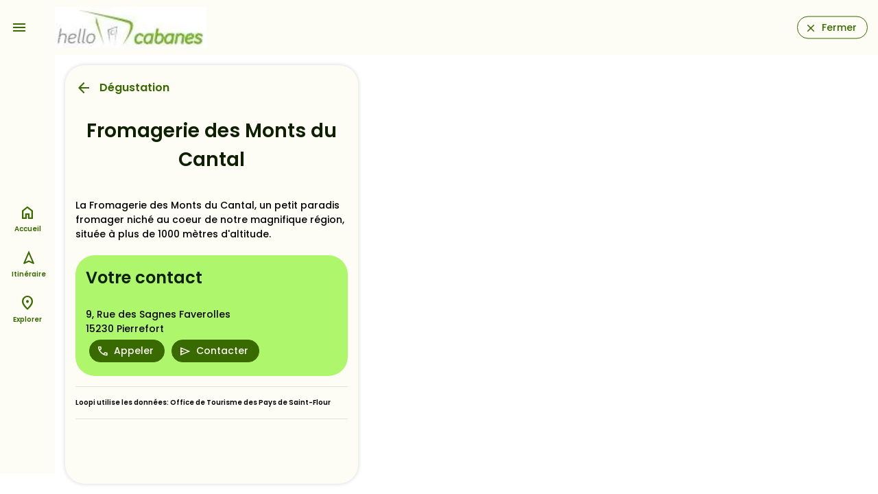

--- FILE ---
content_type: text/html;charset=utf-8
request_url: https://hellocabanes.loopi-velo.fr/explorer/loisirs/degustation/cab35a86-56c8-5047-85b2-3d36ceabb375/fromagerie-des-monts-du-cantal
body_size: 7386
content:
<!DOCTYPE html><html><head><meta charset="utf-8"><meta name="viewport" content="width=device-width, initial-scale=1.0"><script nonce="S+phOmKRVjxTzhwdCdeFwvtf" type="importmap">{"imports":{"#entry":"/_nuxt/Cr3SvUld.js"}}</script><title>Fromagerie des Monts du Cantal</title><link nonce="S+phOmKRVjxTzhwdCdeFwvtf" rel="preconnect" href="https://api.loopi-velo.fr/" crossorigin><link nonce="S+phOmKRVjxTzhwdCdeFwvtf" rel="preconnect" href="https://tiles.loopi-velo.fr/" crossorigin><link nonce="S+phOmKRVjxTzhwdCdeFwvtf" rel="preconnect" href="https://fonts.gstatic.com/" crossorigin><link nonce="S+phOmKRVjxTzhwdCdeFwvtf" rel="preconnect" href="https://analytics.loopi-velo.fr" crossorigin><script nonce="S+phOmKRVjxTzhwdCdeFwvtf" src="https://analytics.loopi-velo.fr/js/piwik.min.js"></script><link nonce="S+phOmKRVjxTzhwdCdeFwvtf" integrity="sha384-SuSNTO7t/aHh4ateWugD0LMW29imMZUN12vJwUvytgg82ehpm06b0YTriHZrvas6" rel="stylesheet" href="/_nuxt/entry.CdtaaL00.css" crossorigin><link nonce="S+phOmKRVjxTzhwdCdeFwvtf" integrity="sha384-QCdPfaHO41HYycwY4g/3SZMGS0AgVMMMILv4RAP8WnojuXlNKvnp7V1rRkaN7L1K" rel="modulepreload" as="script" crossorigin href="/_nuxt/Cr3SvUld.js"><link nonce="S+phOmKRVjxTzhwdCdeFwvtf" integrity="sha384-KDEt3HSK17K4gBMrCvwuOSSQRLGsB1T8WqABpiLzTPWacOY8D1IsFokcotmfmma2" rel="modulepreload" as="script" crossorigin href="/_nuxt/CVwzjbeB.js"><link nonce="S+phOmKRVjxTzhwdCdeFwvtf" integrity="sha384-RbIi7bivIzOaTnlTdPgoAmQUFIGiqsb+S/4YE+COATmtM53cRveFE1vnap4IA/du" rel="modulepreload" as="script" crossorigin href="/_nuxt/CXc5spRv.js"><link nonce="S+phOmKRVjxTzhwdCdeFwvtf" integrity="sha384-3/6OoQ/ZLb2brDICB12vP5jRT0LJINhbSBAKZ0e7ZjhmmHl9W9hvHvoe8okbLPTI" rel="modulepreload" as="script" crossorigin href="/_nuxt/DezmA4Tg.js"><link nonce="S+phOmKRVjxTzhwdCdeFwvtf" integrity="sha384-22CCpClQaLdEHd8ifRxdE5ZrXbGkQCW5xvVts6tan5uzvwjJOwcvLlFsIv82pVsP" rel="modulepreload" as="script" crossorigin href="/_nuxt/BK__ue19.js"><link nonce="S+phOmKRVjxTzhwdCdeFwvtf" integrity="sha384-DyhAfnWp5Q2DuINgzjI3qPJo1+SzLhl0vJl5u8m2Zr2YJMeKFKg7+A/cOmPXusf4" rel="modulepreload" as="script" crossorigin href="/_nuxt/lmOAyF9b.js"><link nonce="S+phOmKRVjxTzhwdCdeFwvtf" integrity="sha384-D2/73asPyHYlC+RQLTBQ7FMF2YuuOHRgcbp0X53ajZvKiwpcsqZ/cXV+gtfyOh7m" rel="modulepreload" as="script" crossorigin href="/_nuxt/I_sidRxW.js"><link nonce="S+phOmKRVjxTzhwdCdeFwvtf" integrity="sha384-cCX+9/bXp9Ov0ERoIT7OM+Nm6/ckBNLpUNCuG4hSuizth1EnWK5H6ov+qeol2KmU" rel="modulepreload" as="script" crossorigin href="/_nuxt/E1Cy5Xup.js"><link nonce="S+phOmKRVjxTzhwdCdeFwvtf" integrity="sha384-oKwIArDTRZWI9pBvx5+ulrU5/Dkk0oe2Wt2sdEmtxAigDeqarIib78nUMURb+jbT" rel="modulepreload" as="script" crossorigin href="/_nuxt/C0mbD2PZ.js"><link nonce="S+phOmKRVjxTzhwdCdeFwvtf" integrity="sha384-Wa7yIvvs2ZIHl/xT9f7to/HKfrcNVCmsLm5lwVVYTkaR2iP4mDa4jqxssS0Uwpi7" rel="modulepreload" as="script" crossorigin href="/_nuxt/BSHo5zp9.js"><link nonce="S+phOmKRVjxTzhwdCdeFwvtf" integrity="sha384-5M+92DSU83PLxWtwSxgOrF6Omk+gXOxN09m8HUZQHUa3u4HcuVkSAfIiQgc3juPf" rel="modulepreload" as="script" crossorigin href="/_nuxt/BgjVwH5r.js"><link nonce="S+phOmKRVjxTzhwdCdeFwvtf" integrity="sha384-F1+dVExAescmB4yKdhTGHMfq626NNYjIkT2pbYZrKJzrYD0jm6fVTFbX/iqdm0Zv" rel="modulepreload" as="script" crossorigin href="/_nuxt/BYlpnXXK.js"><link nonce="S+phOmKRVjxTzhwdCdeFwvtf" integrity="sha384-0qI7x4Pjqjj0AeE8dIhQUTfElUp/2IMx8Vl8X/cREdyAfHNwpbKCxtpUHFbt5p8w" rel="preload" as="fetch" fetchpriority="low" crossorigin="anonymous" href="/_nuxt/builds/meta/c55da452-35dd-478c-b9e2-84373982b6f4.json"><link nonce="S+phOmKRVjxTzhwdCdeFwvtf" rel="icon" type="image/x-icon" href="/favicon.ico"><link nonce="S+phOmKRVjxTzhwdCdeFwvtf" rel="manifest" href="/manifest.json" crossorigin="use-credentials"><meta name="description" content="La Fromagerie des Monts du Cantal, un petit paradis fromager niché au coeur de notre magnifique région, située à plus de 1000 mètres"><meta name="theme-color" content="#396a00"><meta name="apple-itunes-app" content="app-id=1489707336"><script nonce="S+phOmKRVjxTzhwdCdeFwvtf" integrity="sha384-QCdPfaHO41HYycwY4g/3SZMGS0AgVMMMILv4RAP8WnojuXlNKvnp7V1rRkaN7L1K" type="module" src="/_nuxt/Cr3SvUld.js" crossorigin></script><meta name="csrf-token" content="umaokf9Fo5pydncbvi75ng==:fLiyv0rwT1CnQ1hlk+YijJB1UdevOYFPd9H3IRRd6b8m2qoxi0PrxA4K3fjUsNAC"></head><body><div id="__nuxt"><div style="--color-shadow-16:#00000029;--color-primary:#396a00;--color-on-primary:#ffffff;--color-primary-container:#aef66c;--color-on-primary-container:#0d2000;--color-secondary:#57624a;--color-on-secondary:#ffffff;--color-secondary-container:#dae7c9;--color-on-secondary-container:#151e0c;--color-tertiary:#386664;--color-on-tertiary:#ffffff;--color-tertiary-container:#bbece9;--color-on-tertiary-container:#00201f;--color-error:#ba1a1a;--color-on-error:#ffffff;--color-error-container:#ffdad6;--color-on-error-container:#410002;--color-background:#fdfcf5;--color-on-background:#1b1c18;--color-surface:#fdfcf5;--color-on-surface:#1b1c18;--color-surface-variant:#e0e4d6;--color-on-surface-variant:#44483e;--color-outline:#74796d;--color-outline-variant:#c4c8ba;--color-shadow:#000000;--color-scrim:#000000;--color-inverse-surface:#2f312c;--color-inverse-on-surface:#f2f1ea;--color-inverse-primary:#94d953;"><!----><div class="nuxt-loading-indicator" style="position:fixed;top:0;right:0;left:0;pointer-events:none;width:auto;height:3px;opacity:0;background:repeating-linear-gradient(to right,#00dc82 0%,#34cdfe 50%,#0047e1 100%);background-size:0% auto;transform:scaleX(0%);transform-origin:left;transition:transform 0.1s, height 0.4s, opacity 0.4s;z-index:999999;"></div><!----><div id="hearder"><a href="" class="bt-menu icon-material-symbols center" data-icon="menu"></a><div class="logo"><a href="/" class=""><img src="/image/styles/0/60/media/51bedafb-2627-4947-8342-171a182675f9/af30071c9a6deb549f225d2546ea76bb09e72672.jpeg.webp" alt="logo"></a></div><a href="https://www.hellocabanes.com" class="bouton" data-icon="close">Fermer</a><!----></div><div class="carte-wrapper mode-popup" data-open="false"><div><a href="" class="menu-options-bouton icon-material-symbols" data-icon="more_vert"></a><!----></div><div class="carte"></div><!---->   </div><!--[--><div></div><div class="page-container large page-content"><div class="page-container-scroll"><div class="page-head"><div class="row"><div class="col-8"><a href="#" class="icon-material-symbols backlink" data-icon="arrow_back">Dégustation</a></div><div class="col-4"></div></div></div><h1 class="page-title">Fromagerie des Monts du Cantal</h1><div class="tags"><!----></div><div class="slider"><div class="slides"><!--[--><!--]--></div><!----></div><!----><!----><!----><div class="text"><p>La Fromagerie des Monts du Cantal, un petit paradis fromager niché au coeur de notre magnifique région, située à plus de 1000 mètres d'altitude.</p></div><!----><div class="contact"><h2>Votre contact</h2>  <br> 9, Rue des Sagnes Faverolles <br> 15230 Pierrefort <div><a href="tel:0471233781" class="bouton icon bg-primary margin" data-icon="phone">Appeler</a><a href="" class="bouton icon bg-primary margin" data-icon="send">Contacter</a><!----><!----></div></div><div class="mention-legal"><div>Loopi utilise les données: <!--[--><span><span>Office de Tourisme des Pays de Saint-Flour</span></span><!--]--></div></div></div><div style="display:none;"><div class="overlay"></div><div id="contact-popup"><a href="" class="icon-material-symbols close" data-icon="close"></a><h2></h2><form><div class="form-item"><label for="email">Votre adresse mail</label><div><input id="email" type="email" class="form-text" placeholder="Adresse mail" required></div></div><div class="form-item"><label for="message">Votre message</label><div><textarea id="message" class="form-text" required placeholder="Message" rows="8"></textarea></div></div><div class="form-actions"><label for="form-submit" class="bouton bg-primary" data-icon="send">Envoyer</label><input type="submit" id="form-submit" class="form-submit"></div></form></div></div><div class="bouton-toggle-carte d-md-none" data-open="false"><a href="#" class="bouton bg-primary size24" data-icon="map">Carte</a></div></div><!--]--><div id="navbar"><nav role="navigation"><ul><li><a href="/" class="" data-icon="home">Accueil</a></li><!----><li><a href="/itineraire" class="" data-icon="navigation">Itinéraire</a></li><li><a href="/explorer" class="" data-icon="place">Explorer</a></li><!----></ul></nav></div></div></div><div id="teleports"></div><script nonce="S+phOmKRVjxTzhwdCdeFwvtf" type="application/json" data-nuxt-data="nuxt-app" data-ssr="true" id="__NUXT_DATA__">[["ShallowReactive",1],{"data":2,"state":60,"once":64,"_errors":65,"serverRendered":67,"path":68,"pinia":69},["ShallowReactive",3],{"$fII2igJrUFHoYWRamQ0YlUfX0yN-80uAVA97vwva9g2s":4},{"id":5,"reference":6,"titre":7,"categorie":8,"adresse":14,"ville":15,"commune":21,"geometry":22,"url":27,"urlReservation":28,"accueilVelo":29,"reservable":29,"contact":30,"resume":33,"descriptif":33,"prix":28,"medias":34,"itineraires":35,"lastUpdate":55,"sources":56,"source":59},"cab35a86-56c8-5047-85b2-3d36ceabb375","13-67a3d922-effa-3ab5-a331-fb959fa93ff2","Fromagerie des Monts du Cantal",{"code":9,"libelle":10,"parent":11},"degustation","Dégustation",{"code":12,"libelle":13},"loisirs","Loisirs","9, Rue des Sagnes Faverolles",{"id":16,"nom":17,"insee":18,"code_postal":19,"pays":20},"FR15152","Pierrefort","15152","15230","FR",{"id":16,"nom":17,"insee":18,"code_postal":19,"pays":20},{"type":23,"coordinates":24},"Point",[25,26],2.853,44.9138,"http://www.fromages-du-cantal.com/",null,false,{"telephone":31,"email":32},"0471233781","sas.from.monts.cantal@orange.fr","La Fromagerie des Monts du Cantal, un petit paradis fromager niché au coeur de notre magnifique région, située à plus de 1000 mètres d'altitude.",[],[36,42,47,50],{"id":37,"reference":38,"regroupement":39,"nom":40,"distance":41},"48fb044d-0b8b-4c63-80ac-9f06e5641c3c","17104","1923","Chalinargues / Ruynes-en-Margeride",16595,{"id":43,"reference":44,"regroupement":28,"nom":45,"distance":46},"d83ccb7f-8fcc-4e6b-9733-999857dd66b5","2379cb10-b208-485d-ba0d-a3a12abcfa5d","Grande Traversée du Massif Central Gravel",25248,{"id":48,"reference":39,"regroupement":39,"nom":49,"distance":41},"a9c7a8cf-882e-44fc-8e0d-782d1a650407","Grande Traversée du Massif Central à VTT",{"id":51,"reference":52,"regroupement":52,"nom":53,"distance":54},"604d5373-59e0-42d9-8c7f-158be35ffe75","1489","La Grande Traversée du Volcan à vélo",26826,"2025-06-12T04:06:26+02:00",[57],{"nom":58},"Office de Tourisme des Pays de Saint-Flour","concentrateur",["Reactive",61],{"$si18n:cached-locale-configs":62,"$si18n:resolved-locale":63},{},"",["Set"],["ShallowReactive",66],{"$fII2igJrUFHoYWRamQ0YlUfX0yN-80uAVA97vwva9g2s":-1},true,"/explorer/loisirs/degustation/cab35a86-56c8-5047-85b2-3d36ceabb375/fromagerie-des-monts-du-cantal",{"parametres":70,"logged":308,"carte":313,"toast":314,"options":315,"popup":316,"parcours":317},{"parametres":71,"themeDark":29},{"id":72,"domaine":73,"nom":74,"language":75,"metaDescription":76,"metaTitle":77,"urlRetour":78,"urlFicheSit":28,"couleurs":79,"logo":118,"planCyclable":29,"generationPdf":67,"carte":119,"matomoId":120,"teritorio":29,"maasTouristique":29,"transportPublic":29,"prestataires":121,"itineraires":154,"bounds":155,"zoom":28,"centre":28,"sites":162,"typeBaladeDefault":28,"calculateurs":164,"categories":176,"types":303,"typeMarqueBlanche":304,"structure":305},"d4817c50-519d-4e5e-8dc3-2fb406394126","https://hellocabanes.loopi-velo.fr","Hello Cabanes","fr","Des hébergements adaptés pour les itinérants à pied à vélo en France. Voyager à vélo en tout tranquilité avec Loopi","Cabanes pour randonneurs proposées dans Loopi","https://www.hellocabanes.com",{"light":80,"dark":104},{"primary":81,"on-primary":82,"primary-container":83,"on-primary-container":84,"secondary":85,"on-secondary":82,"secondary-container":86,"on-secondary-container":87,"tertiary":88,"on-tertiary":82,"tertiary-container":89,"on-tertiary-container":90,"error":91,"on-error":82,"error-container":92,"on-error-container":93,"background":94,"on-background":95,"surface":94,"on-surface":95,"surface-variant":96,"on-surface-variant":97,"outline":98,"outline-variant":99,"shadow":100,"scrim":100,"inverse-surface":101,"inverse-on-surface":102,"inverse-primary":103},"#396a00","#ffffff","#aef66c","#0d2000","#57624a","#dae7c9","#151e0c","#386664","#bbece9","#00201f","#ba1a1a","#ffdad6","#410002","#fdfcf5","#1b1c18","#e0e4d6","#44483e","#74796d","#c4c8ba","#000000","#2f312c","#f2f1ea","#94d953",{"primary":103,"on-primary":105,"primary-container":106,"on-primary-container":83,"secondary":107,"on-secondary":108,"secondary-container":109,"on-secondary-container":86,"tertiary":110,"on-tertiary":111,"tertiary-container":112,"on-tertiary-container":89,"error":113,"on-error":114,"error-container":115,"on-error-container":113,"background":95,"on-background":116,"surface":95,"on-surface":116,"surface-variant":97,"on-surface-variant":99,"outline":117,"outline-variant":97,"shadow":100,"scrim":100,"inverse-surface":116,"inverse-on-surface":101,"inverse-primary":81},"#1b3700","#2a5000","#becbae","#29341f","#3f4a34","#a0cfcd","#003736","#1e4e4c","#ffb4ab","#690005","#93000a","#e3e3dc","#8e9286","media/51bedafb-2627-4947-8342-171a182675f9/af30071c9a6deb549f225d2546ea76bb09e72672.jpeg","loopi-v3",30,[122],{"id":123,"reference":124,"titre":125,"categorie":126,"adresse":134,"ville":135,"commune":140,"geometry":141,"image":145,"url":149,"reservable":67,"repere":67,"bonneAdresse":29,"hasAudio":29,"sources":150,"source":152,"lastUpdate":153},"7c87f0c8-8ff6-4da9-84b7-318ef8d0fda6","old-backend-198","Showroom sur rendez-vous",{"id":127,"code":128,"libelle":129,"parent":130},9,"hebergements-insolites","Hébergements insolites",{"id":131,"code":132,"libelle":133},1,"hebergements","Hébergements","4 La Sablière",{"id":136,"insee":137,"nom":138,"code_postal":139,"pays":20},"FR44087","44087","Machecoul-Saint-Même","44270",{"id":136,"insee":137,"nom":138,"code_postal":139,"pays":20},{"type":23,"coordinates":142},[143,144],-1.815791134,46.985774207,{"filename":146,"copyright":28,"mimetype":147,"titre":148,"legende":28},"media/51bedafb-2627-4947-8342-171a182675f9/7b0f8a49f2a0bd089232b98eaa8094b4c17d1597.jpeg","image/jpeg","7b0f8a49f2a0bd089232b98eaa8094b4c17d1597.jpeg","https://hellocabanes.com/",[151],{"nom":74,"url":78},"poi","2024-02-01T11:03:53.500Z",[],[156,159],[157,158],-7.489,42.652,[160,161],13.772,50.999,[163],{"url":73,"language":75},[165,170],{"id":131,"libelle":166,"code":167,"route":168,"routeImport":169},"À vélo","velo","velo_recommande","velo_rapide",{"id":171,"libelle":172,"code":173,"route":174,"routeImport":175},8,"À pied","pied","pied_recommande","pied_rapide",[177,180,214,257,267,283,290],{"code":132,"libelle":133,"children":178},[179],{"code":128,"libelle":129},{"code":181,"libelle":182,"children":183},"pratique","Pratique",[184,187,190,193,196,199,202,205,208,211],{"code":185,"libelle":186},"aires-de-pique-nique","Aires de pique-nique",{"code":188,"libelle":189},"autres-locations","Autres locations",{"code":191,"libelle":192},"dab","Distributeur de billets",{"code":194,"libelle":195},"location-canoe","Loueurs de canoë-kayak",{"code":197,"libelle":198},"loueurs-reparateurs-velos","Loueurs/réparateurs de vélo",{"code":200,"libelle":201},"office-de-tourisme","Offices de Tourisme",{"code":203,"libelle":204},"point-de-vue","Point de vue",{"code":206,"libelle":207},"point-eau","Points d'eau",{"code":209,"libelle":210},"remontees-mecaniques","Remontées mécaniques",{"code":212,"libelle":213},"toilet","Toilettes",{"code":12,"libelle":13,"children":215},[216,219,222,223,226,229,236,239,242,245,248,251,254],{"code":217,"libelle":218},"activites-sportives","Activités sportives",{"code":220,"libelle":221},"artisanat","Artisanat",{"code":9,"libelle":10},{"code":224,"libelle":225},"expositions","Expositions",{"code":227,"libelle":228},"lieu-baignade","Lieux de baignade",{"code":230,"libelle":231,"children":232},"loisirs-activites","Loisirs et activités",[233],{"code":234,"libelle":235},"randonnee","Randonnée",{"code":237,"libelle":238},"marches","Marchés",{"code":240,"libelle":241},"musees-sites","Musées et sites touristiques",{"code":243,"libelle":244},"parcs-animaliers","Parcs animaliers",{"code":246,"libelle":247},"parcs-attraction","Parcs d'attraction",{"code":249,"libelle":250},"patrimoine-naturel","Patrimoine naturel",{"code":252,"libelle":253},"sites-monuments","Sites et monuments historiques",{"code":255,"libelle":256},"village-caractere","Villages de caractère",{"code":258,"libelle":259,"children":260},"restos-bars","Restaurants/bars",[261,264],{"code":262,"libelle":263},"bars","Bars",{"code":265,"libelle":266},"restaurants","Restaurants",{"code":268,"libelle":269,"children":270},"magasins-alimentation","Magasins d'alimentation",[271,274,277,280],{"code":272,"libelle":273},"boucherie","Boucheries / Charcuteries",{"code":275,"libelle":276},"boulangerie","Boulangeries / Pâtisseries",{"code":278,"libelle":279},"epicerie","Épiceries",{"code":281,"libelle":282},"supermarche","Supermarchés",{"code":284,"libelle":285,"children":286},"transport","Transport",[287],{"code":288,"libelle":289},"gares","Gares",{"code":291,"libelle":292,"children":293},"sante","Santé",[294,297,300],{"code":295,"libelle":296},"docteur","Cabinet médical",{"code":298,"libelle":299},"hopital","Hopital",{"code":301,"libelle":302},"pharmacie","Pharmacies",[],"MarqueBlancheDestinationEntity",{"id":306,"nom":74,"type":307,"typeCarnet":28,"suiviQualite":29},"51bedafb-2627-4947-8342-171a182675f9","territoireTouristique",{"logged":309},{"id":72,"accessToken":310,"expiresIn":311,"expiresAt":312},"eyJhbGciOiJIUzI1NiIsInR5cCI6IkpXVCJ9.eyJpZCI6ImQ0ODE3YzUwLTUxOWQtNGU1ZS04ZGMzLTJmYjQwNjM5NDEyNiIsInR5cGUiOiJtYXJxdWVibGFuY2hlIiwiaWF0IjoxNzcwMTI1MDYxLCJleHAiOjE3NzAxNDY2NjF9.I7XRqDNnY5LMMJ_DZNrvEWr5wOwDt8nEJHjdNURBGic",21600,"2026-02-03T20:24:21+01:00",{"carteOpen":29,"isMapLoaded":29},{"toast":28},{"satellite":29,"traceVeloroute":29,"amenagementsCyclable":29,"zone":29},{"popup":28},{"type":28,"filtres":318},[]]</script><script nonce="S+phOmKRVjxTzhwdCdeFwvtf">window.__NUXT__={};window.__NUXT__.config={public:{apiBase:"https://api.loopi.fr",csurf:{headerName:"csrf-token"},device:{defaultUserAgent:"Mozilla/5.0 (Macintosh; Intel Mac OS X 10_13_2) AppleWebKit/537.36 (KHTML, like Gecko) Chrome/64.0.3282.39 Safari/537.36",enabled:true,refreshOnResize:false},i18n:{baseUrl:"",defaultLocale:"fr",rootRedirect:"",redirectStatusCode:302,skipSettingLocaleOnNavigate:false,locales:[{code:"fr",iso:"fr-FR",language:""},{code:"en",iso:"en-US",language:""},{code:"es",iso:"es-ES",language:""},{code:"de",iso:"de-DE",language:""},{code:"nl",iso:"nl-NL",language:""}],detectBrowserLanguage:{alwaysRedirect:false,cookieCrossOrigin:false,cookieDomain:"",cookieKey:"i18n_redirected",cookieSecure:false,fallbackLocale:"",redirectOn:"root",useCookie:true},experimental:{localeDetector:"",typedPages:true,typedOptionsAndMessages:false,alternateLinkCanonicalQueries:true,devCache:false,cacheLifetime:"",stripMessagesPayload:false,preload:false,strictSeo:false,nitroContextDetection:true},domainLocales:{fr:{domain:""},en:{domain:""},es:{domain:""},de:{domain:""},nl:{domain:""}}}},app:{baseURL:"/",buildId:"c55da452-35dd-478c-b9e2-84373982b6f4",buildAssetsDir:"/_nuxt/",cdnURL:""}}</script></body></html>

--- FILE ---
content_type: text/javascript; charset=utf-8
request_url: https://hellocabanes.loopi-velo.fr/_nuxt/lmOAyF9b.js
body_size: 4427
content:
import{bf as I,ai as R,be as V,bg as $,ar as H,bh as W,o as G,bi as J,f as M,ax as Q,au as b,bj as X,aw as Y,l as z,r as Z,aK as S,ag as x,ah as K,aC as k,bk as A,ae as q,bl as ee,bm as te}from"#entry";const ae=[1779033703,-1150833019,1013904242,-1521486534,1359893119,-1694144372,528734635,1541459225],se=[1116352408,1899447441,-1245643825,-373957723,961987163,1508970993,-1841331548,-1424204075,-670586216,310598401,607225278,1426881987,1925078388,-2132889090,-1680079193,-1046744716,-459576895,-272742522,264347078,604807628,770255983,1249150122,1555081692,1996064986,-1740746414,-1473132947,-1341970488,-1084653625,-958395405,-710438585,113926993,338241895,666307205,773529912,1294757372,1396182291,1695183700,1986661051,-2117940946,-1838011259,-1564481375,-1474664885,-1035236496,-949202525,-778901479,-694614492,-200395387,275423344,430227734,506948616,659060556,883997877,958139571,1322822218,1537002063,1747873779,1955562222,2024104815,-2067236844,-1933114872,-1866530822,-1538233109,-1090935817,-965641998],ne="ABCDEFGHIJKLMNOPQRSTUVWXYZabcdefghijklmnopqrstuvwxyz0123456789-_",C=[];class ie{_data=new O;_hash=new O([...ae]);_nDataBytes=0;_minBufferSize=0;finalize(e){e&&this._append(e);const s=this._nDataBytes*8,t=this._data.sigBytes*8;return this._data.words[t>>>5]|=128<<24-t%32,this._data.words[(t+64>>>9<<4)+14]=Math.floor(s/4294967296),this._data.words[(t+64>>>9<<4)+15]=s,this._data.sigBytes=this._data.words.length*4,this._process(),this._hash}_doProcessBlock(e,s){const t=this._hash.words;let n=t[0],o=t[1],r=t[2],i=t[3],d=t[4],m=t[5],c=t[6],l=t[7];for(let u=0;u<64;u++){if(u<16)C[u]=e[s+u]|0;else{const w=C[u-15],f=(w<<25|w>>>7)^(w<<14|w>>>18)^w>>>3,_=C[u-2],B=(_<<15|_>>>17)^(_<<13|_>>>19)^_>>>10;C[u]=f+C[u-7]+B+C[u-16]}const g=d&m^~d&c,y=n&o^n&r^o&r,h=(n<<30|n>>>2)^(n<<19|n>>>13)^(n<<10|n>>>22),D=(d<<26|d>>>6)^(d<<21|d>>>11)^(d<<7|d>>>25),v=l+D+g+se[u]+C[u],p=h+y;l=c,c=m,m=d,d=i+v|0,i=r,r=o,o=n,n=v+p|0}t[0]=t[0]+n|0,t[1]=t[1]+o|0,t[2]=t[2]+r|0,t[3]=t[3]+i|0,t[4]=t[4]+d|0,t[5]=t[5]+m|0,t[6]=t[6]+c|0,t[7]=t[7]+l|0}_append(e){typeof e=="string"&&(e=O.fromUtf8(e)),this._data.concat(e),this._nDataBytes+=e.sigBytes}_process(e){let s,t=this._data.sigBytes/64;e?t=Math.ceil(t):t=Math.max((t|0)-this._minBufferSize,0);const n=t*16,o=Math.min(n*4,this._data.sigBytes);if(n){for(let r=0;r<n;r+=16)this._doProcessBlock(this._data.words,r);s=this._data.words.splice(0,n),this._data.sigBytes-=o}return new O(s,o)}}class O{words;sigBytes;constructor(e,s){e=this.words=e||[],this.sigBytes=s===void 0?e.length*4:s}static fromUtf8(e){const s=unescape(encodeURIComponent(e)),t=s.length,n=[];for(let o=0;o<t;o++)n[o>>>2]|=(s.charCodeAt(o)&255)<<24-o%4*8;return new O(n,t)}toBase64(){const e=[];for(let s=0;s<this.sigBytes;s+=3){const t=this.words[s>>>2]>>>24-s%4*8&255,n=this.words[s+1>>>2]>>>24-(s+1)%4*8&255,o=this.words[s+2>>>2]>>>24-(s+2)%4*8&255,r=t<<16|n<<8|o;for(let i=0;i<4&&s*8+i*6<this.sigBytes*8;i++)e.push(ne.charAt(r>>>6*(3-i)&63))}return e.join("")}concat(e){if(this.words[this.sigBytes>>>2]&=4294967295<<32-this.sigBytes%4*8,this.words.length=Math.ceil(this.sigBytes/4),this.sigBytes%4)for(let s=0;s<e.sigBytes;s++){const t=e.words[s>>>2]>>>24-s%4*8&255;this.words[this.sigBytes+s>>>2]|=t<<24-(this.sigBytes+s)%4*8}else for(let s=0;s<e.sigBytes;s+=4)this.words[this.sigBytes+s>>>2]=e.words[s>>>2];this.sigBytes+=e.sigBytes}}function re(a){return new ie().finalize(a).toBase64()}function P(a){return re(I(a))}const oe={trailing:!0};function ce(a,e=25,s={}){if(s={...oe,...s},!Number.isFinite(e))throw new TypeError("Expected `wait` to be a finite number");let t,n,o=[],r,i;const d=(l,u)=>(r=ue(a,l,u),r.finally(()=>{if(r=null,s.trailing&&i&&!n){const g=d(l,i);return i=null,g}}),r),m=function(...l){return s.trailing&&(i=l),r||new Promise(u=>{const g=!n&&s.leading;clearTimeout(n),n=setTimeout(()=>{n=null;const y=s.leading?t:d(this,l);i=null;for(const h of o)h(y);o=[]},e),g?(t=d(this,l),u(t)):o.push(u)})},c=l=>{l&&(clearTimeout(l),n=null)};return m.isPending=()=>!!n,m.cancel=()=>{c(n),o=[],i=null},m.flush=()=>{if(c(n),!i||r)return;const l=i;return i=null,d(this,l)},m}async function ue(a,e,s){return await a.apply(e,s)}function le(...a){const e=typeof a[a.length-1]=="string"?a.pop():void 0;fe(a[0],a[1])&&a.unshift(e);let[s,t,n={}]=a,o=!1;const r=R(()=>b(s));if(typeof r.value!="string")throw new TypeError("[nuxt] [useAsyncData] key must be a string.");if(typeof t!="function")throw new TypeError("[nuxt] [useAsyncData] handler must be a function.");const i=V();n.server??=!0,n.default??=he,n.getCachedData??=L,n.lazy??=!1,n.immediate??=!0,n.deep??=$.deep,n.dedupe??="cancel",n._functionName,i._asyncData[r.value];function d(){const y={cause:"initial",dedupe:n.dedupe};return i._asyncData[r.value]?._init||(y.cachedData=n.getCachedData(r.value,i,{cause:"initial"}),i._asyncData[r.value]=U(i,r.value,t,n,y.cachedData)),()=>i._asyncData[r.value].execute(y)}const m=d(),c=i._asyncData[r.value];c._deps++;const l=n.server!==!1&&i.payload.serverRendered;{let y=function(f){const _=i._asyncData[f];_?._deps&&(_._deps--,_._deps===0&&_?._off())};const h=H();if(h&&l&&n.immediate&&!h.sp&&(h.sp=[]),h&&!h._nuxtOnBeforeMountCbs){h._nuxtOnBeforeMountCbs=[];const f=h._nuxtOnBeforeMountCbs;W(()=>{f.forEach(_=>{_()}),f.splice(0,f.length)}),G(()=>f.splice(0,f.length))}const D=h&&(h._nuxtClientOnly||J(X,!1));l&&i.isHydrating&&(c.error.value||c.data.value!==void 0)?c.status.value=c.error.value?"error":"success":h&&(!D&&i.payload.serverRendered&&i.isHydrating||n.lazy)&&n.immediate?h._nuxtOnBeforeMountCbs.push(m):n.immediate&&c.status.value!=="success"&&m();const v=Y(),p=M(r,(f,_)=>{if((f||_)&&f!==_){o=!0;const B=i._asyncData[_]?.data.value!==void 0,E=i._asyncDataPromises[_]!==void 0,T={cause:"initial",dedupe:n.dedupe};if(!i._asyncData[f]?._init){let j;_&&B?j=i._asyncData[_].data.value:(j=n.getCachedData(f,i,{cause:"initial"}),T.cachedData=j),i._asyncData[f]=U(i,f,t,n,j)}i._asyncData[f]._deps++,_&&y(_),(n.immediate||B||E)&&i._asyncData[f].execute(T),A(()=>{o=!1})}},{flush:"sync"}),w=n.watch?M(n.watch,()=>{o||c._execute({cause:"watch",dedupe:n.dedupe})}):()=>{};v&&Q(()=>{p(),w(),y(r.value)})}const u={data:F(()=>i._asyncData[r.value]?.data),pending:F(()=>i._asyncData[r.value]?.pending),status:F(()=>i._asyncData[r.value]?.status),error:F(()=>i._asyncData[r.value]?.error),refresh:(...y)=>i._asyncData[r.value]?._init?i._asyncData[r.value].execute(...y):d()(),execute:(...y)=>u.refresh(...y),clear:()=>N(i,r.value)},g=Promise.resolve(i._asyncDataPromises[r.value]).then(()=>u);return Object.assign(g,u),g}function F(a){return R({get(){return a()?.value},set(e){const s=a();s&&(s.value=e)}})}function fe(a,e){return!(typeof a=="string"||typeof a=="object"&&a!==null||typeof a=="function"&&typeof e=="function")}function N(a,e){e in a.payload.data&&(a.payload.data[e]=void 0),e in a.payload._errors&&(a.payload._errors[e]=void 0),a._asyncData[e]&&(a._asyncData[e].data.value=z(a._asyncData[e]._default()),a._asyncData[e].error.value=void 0,a._asyncData[e].status.value="idle"),e in a._asyncDataPromises&&(a._asyncDataPromises[e]&&(a._asyncDataPromises[e].cancelled=!0),a._asyncDataPromises[e]=void 0)}function de(a,e){const s={};for(const t of e)s[t]=a[t];return s}function U(a,e,s,t,n){a.payload._errors[e]??=void 0;const o=t.getCachedData!==L,r=s,i=t.deep?Z:S,d=n!==void 0,m=a.hook("app:data:refresh",async l=>{(!l||l.includes(e))&&await c.execute({cause:"refresh:hook"})}),c={data:i(d?n:t.default()),pending:R(()=>c.status.value==="pending"),error:x(a.payload._errors,e),status:S("idle"),execute:(...l)=>{const[u,g=void 0]=l,y=u&&g===void 0&&typeof u=="object"?u:{};if(a._asyncDataPromises[e]){if((y.dedupe??t.dedupe)==="defer")return a._asyncDataPromises[e];a._asyncDataPromises[e].cancelled=!0}{const D="cachedData"in y?y.cachedData:t.getCachedData(e,a,{cause:y.cause??"refresh:manual"});if(D!==void 0)return a.payload.data[e]=c.data.value=D,c.error.value=void 0,c.status.value="success",Promise.resolve(D)}c.status.value="pending";const h=new Promise((D,v)=>{try{D(r(a))}catch(p){v(p)}}).then(async D=>{if(h.cancelled)return a._asyncDataPromises[e];let v=D;t.transform&&(v=await t.transform(D)),t.pick&&(v=de(v,t.pick)),a.payload.data[e]=v,c.data.value=v,c.error.value=void 0,c.status.value="success"}).catch(D=>{if(h.cancelled)return a._asyncDataPromises[e];c.error.value=k(D),c.data.value=z(t.default()),c.status.value="error"}).finally(()=>{h.cancelled||delete a._asyncDataPromises[e]});return a._asyncDataPromises[e]=h,a._asyncDataPromises[e]},_execute:ce((...l)=>c.execute(...l),0,{leading:!0}),_default:t.default,_deps:0,_init:!0,_hash:void 0,_off:()=>{m(),a._asyncData[e]?._init&&(a._asyncData[e]._init=!1),o||K(()=>{a._asyncData[e]?._init||(N(a,e),c.execute=()=>Promise.resolve())})}};return c}const he=()=>{},L=(a,e,s)=>{if(e.isHydrating)return e.payload.data[a];if(s.cause!=="refresh:manual"&&s.cause!=="refresh:hook")return e.static.data[a]};function me(a,e,s){const[t={},n]=typeof e=="string"?[{},e]:[e,s],o=R(()=>b(a)),r=R(()=>b(t.key)||"$f"+P([n,typeof o.value=="string"?o.value:"",..._e(t)]));if(!t.baseURL&&typeof o.value=="string"&&o.value[0]==="/"&&o.value[1]==="/")throw new Error('[nuxt] [useFetch] the request URL must not start with "//".');const{server:i,lazy:d,default:m,transform:c,pick:l,watch:u,immediate:g,getCachedData:y,deep:h,dedupe:D,...v}=t,p=q({...ee,...v,cache:typeof t.cache=="boolean"?void 0:t.cache}),w={server:i,lazy:d,default:m,transform:c,pick:l,immediate:g,getCachedData:y,deep:h,dedupe:D,watch:u===!1?[]:[...u||[],p]};let f;return le(u===!1?r.value:r,()=>{f?.abort?.(new DOMException("Request aborted as another request to the same endpoint was initiated.","AbortError")),f=typeof AbortController<"u"?new AbortController:{};const B=b(t.timeout);let E;return B&&(E=setTimeout(()=>f.abort(new DOMException("Request aborted due to timeout.","AbortError")),B),f.signal.onabort=()=>clearTimeout(E)),(t.$fetch||globalThis.$fetch)(o.value,{signal:f.signal,...p}).finally(()=>{clearTimeout(E)})},w)}function _e(a){const e=[b(a.method)?.toUpperCase()||"GET",b(a.baseURL)];for(const s of[a.params||a.query]){const t=b(s);if(!t)continue;const n={};for(const[o,r]of Object.entries(t))n[b(o)]=b(r);e.push(n)}if(a.body){const s=b(a.body);if(!s)e.push(P(s));else if(s instanceof ArrayBuffer)e.push(P(Object.fromEntries([...new Uint8Array(s).entries()].map(([t,n])=>[t,n.toString()]))));else if(s instanceof FormData){const t={};for(const n of s.entries()){const[o,r]=n;t[o]=r instanceof File?r.name:r}e.push(P(t))}else if(te(s))e.push(P(q(s)));else try{e.push(P(s))}catch{}}return e}export{me as u};
